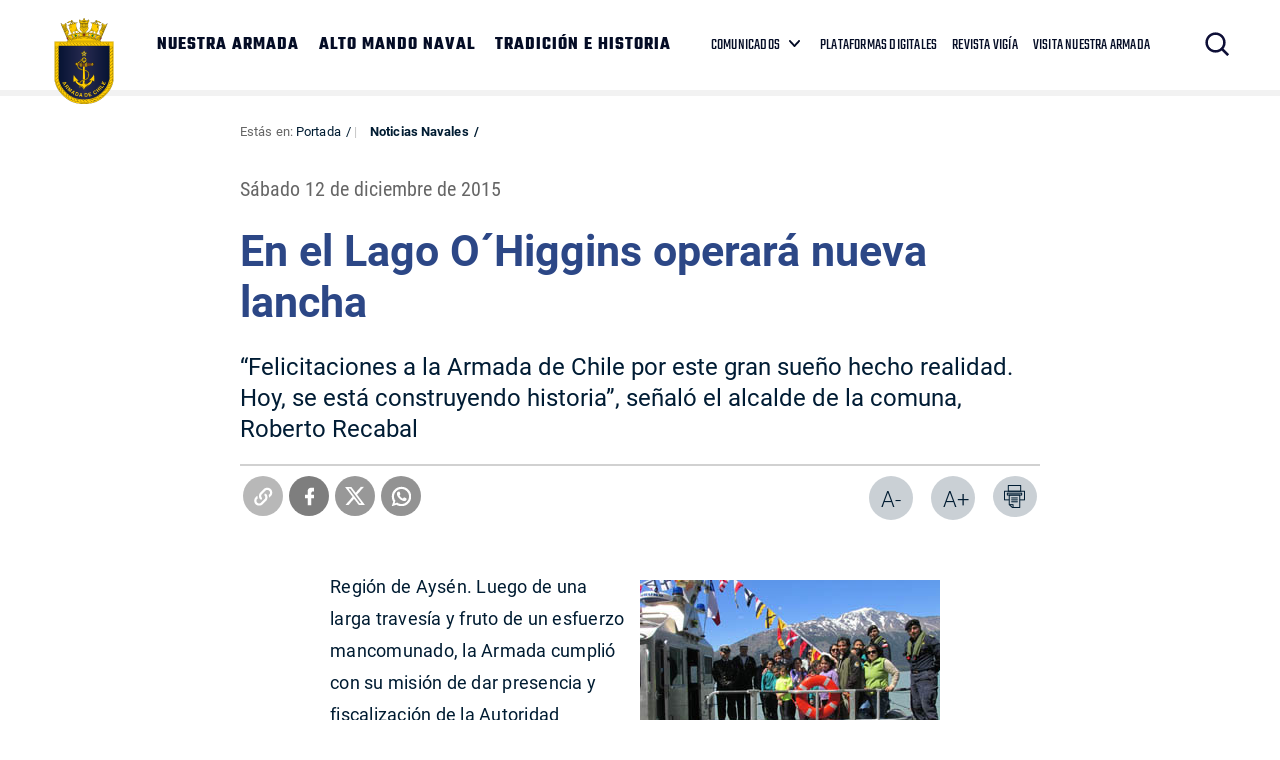

--- FILE ---
content_type: text/html; charset=UTF-8
request_url: https://www.armada.cl/noticias-navales/en-el-lago-o-higgins-operara-nueva-lancha
body_size: 5643
content:
<!DOCTYPE html>
<html lang="es-CL">
   <head>
      <title>En el Lago O´Higgins operará nueva lancha | Armada de Chile</title>
<meta name="robots" content="index,follow,noodp,noydir">
<meta charset="utf-8">
<meta name="description" content="“Felicitaciones a la Armada de Chile por este gran sueño hecho realidad. Hoy, se está construyendo historia”, señaló el alcalde de la comuna, Roberto Recabal">
<link rel="canonical" href="https://www.armada.cl/noticias-navales/en-el-lago-o-higgins-operara-nueva-lancha">
<!-- utiles -->
<meta name="viewport" content="width=device-width, initial-scale=1.0">
<meta name="HandheldFriendly" content="True">
<meta name="format-detection" content="telephone=no">
<meta http-equiv="X-UA-Compatible" content="IE=edge">
<meta name="author" content="Armada de Chile" >
<link rel="shorcut icon" href="/favicon.ico" type="image/x-icon">
<link rel="icon" href="/favicon.ico" type="image/x-icon">
<!-- Meta tags Twitter-->
<meta name="twitter:card" content="summary_large_image">
<meta name="twitter:site" content="@Armada_Chile">
<meta name="twitter:title" content="En el Lago O´Higgins operará nueva lancha">
<meta name="twitter:description" content="“Felicitaciones a la Armada de Chile por este gran sueño hecho realidad. Hoy, se está construyendo historia”, señaló el alcalde de la comuna, Roberto Recabal">

 
    
     
        <meta property="twitter:image" content="https://www.armada.cl/armada/imag/seo/default-600x450.jpg" />
    

<!-- Meta tags FB  -->
<meta property="og:url" content="https://www.armada.cl/noticias-navales/en-el-lago-o-higgins-operara-nueva-lancha">
<meta property="og:type" content="website">
<meta property="og:title" content="En el Lago O´Higgins operará nueva lancha">
<meta property="og:description" content="“Felicitaciones a la Armada de Chile por este gran sueño hecho realidad. Hoy, se está construyendo historia”, señaló el alcalde de la comuna, Roberto Recabal">

  
 
<meta property="og:image" content="https://www.armada.cl/armada/imag/seo/default-600x450.jpg">
<meta property="og:image:width" content="600">
<meta property="og:image:height" content="450">
 
<script type="application/ld+json">
    {
        "@context": "https://schema.org/",
        "@type": "NewsArticle",
        "mainEntityOfPage": {
            "@type": "Webpage",
            "name": "Armada de Chile",
            "url": "https://www.armada.cl/noticias-navales/en-el-lago-o-higgins-operara-nueva-lancha"
        },
        "headline": "En el Lago O´Higgins operará nueva lancha",
        "image": [
        
        ],
        "inLanguage": "es-ES",
        "datePublished": "2015-12-12T20:34:00-03:00",
        "author": {
            "@type": "Organization",
            "name": "Armada de Chile"
        },
        "publisher": {
            "@type": "Organization",
            "logo": {"@type": "ImageObject", "url": "https://www.armada.cl/armada/imag/seo/default-600x450.jpg"},
            "name": "Armada de Chile",
            "sameAs": ["https://www.facebook.com/", "https://twitter.com/@Armada_Chile"]
        }
    }
</script>
      <!-- CSS-->
      <link rel="stylesheet" href="/armada/css/v3/css/css/main-av-1764174390-av-.css" type="text/css">
      <link rel="stylesheet" href="/armada/css/v2/reset-av-1764174390-av-.css" type="text/css">
      <link rel="stylesheet" href="/armada/css/v2/global-av-1764174390-av-.css" type="text/css">
      <link rel="stylesheet" href="/armada/css/v2/styles-av-1764174390-av-.css" type="text/css">
      <link rel="stylesheet" href="/armada/css/v2/articulo-av-1764174390-av-.css" type="text/css">
      <link rel="stylesheet" href="/armada/css/v2/gridpak-av-1764174390-av-.css" type="text/css">
      <link rel="stylesheet" href="/armada/css/v2/fonts-av-1764174390-av-.css" type="text/css">
      <link rel="stylesheet" href="/armada/css/v2/slick-av-1764174390-av-.css" type="text/css">
      <link rel="stylesheet" href="/armada/css/v2/slick-theme-av-1764174390-av-.css" type="text/css">
      <link rel="stylesheet" href="/armada/css/v2/swiper-av-1764174390-av-.css" type="text/css">
      <link rel="stylesheet" href="/armada/js-local/v2/jquery/plugins/swiper/css/swiper.min.css">
      <!-- Fin CSS-->

      <script type="text/javascript" src="/armada/js-local/jquery/jquery-3.6.0.min-av-1764174390-av-.js"></script>
<script type="text/javascript" src="/armada/js-local/jquery/jquery-migrate.min-av-1764174390-av-.js"></script>
<script type="text/javascript" src="/armada/js-local/jquery/lib/jquery-ui-av-1764174390-av-.js"></script>
<script type="text/javascript" src="/armada/js-local/html5-av-1764174390-av-.js"></script>
<script type="text/javascript" src="/armada/js-local/jquery/plugins/luxMenu/js/luxMenu.min-av-1764174390-av-.js"></script>
<script type="text/javascript" src="/armada/js-local/jquery/plugins/jcarousel-av-1764174390-av-.js"></script>

<script type="text/javascript" src="/armada/js-local/Flash.class-av-1764174390-av-.js"></script>
<script type="text/javascript" src="/armada/js-local/Utiles.class-av-1764174390-av-.js"></script>
<script type="text/javascript" src="/armada/js-local/v2/FontSize.class-av-1764174390-av-.js"></script>
<script type="text/javascript" src="/armada/js-local/Botones.class-av-1764174390-av-.js"></script>



<script src="/armada/js-local/v2/slick-av-1764174390-av-.js"></script>
<script src="/armada/js-local/v2/js-global-av-1764174390-av-.js"></script>

<script type="text/javascript">

  var _gaq = _gaq || [];
  _gaq.push(['_setAccount', 'UA-21596224-1']);
  _gaq.push(['_trackPageview']);

  (function() {
    var ga = document.createElement('script'); ga.type = 'text/javascript'; ga.async = true;
    ga.src = ('https:' == document.location.protocol ? 'https://' : 'http://') + 'stats.g.doubleclick.net/dc.js';
    var s = document.getElementsByTagName('script')[0]; s.parentNode.insertBefore(ga, s);
  })();

</script>

<!-- Google tag (gtag.js) -->

<script async src="https://www.googletagmanager.com/gtag/js?id=G-Q02LP9RNGC"></script>
<script>
  window.dataLayer = window.dataLayer || [];
  function gtag(){dataLayer.push(arguments);}
  gtag('js', new Date());
  gtag('config', 'G-Q02LP9RNGC');
</script>

      

   </head>
   <body class="artic">
    
      <!-- saltar al contenido-->
      <div class="access1">
         <a href="#contenido-ppal" tabindex="-1">Click acá para ir directamente al contenido</a>
      </div>
      <!--HEADER-->
      
        <header id="header" class="header">
    

    <!-- menú Escritorio -->
    <div class="auxi desktop">

        <!-- navegación principal -->
        <div class="main-navbar">
            
            
            <figure class="cont-logo">
                <a href="https://www.armada.cl/" target="_top"><img src="/armada/site/artic/20210826/imag/foto_0000000420210826100049/Logo-sitio-web-armada.png" alt=""></a>
            </figure>
            
            
            <!-- menú -->
            <div class="navbar">
                <nav class="cont-navbar">
                    <!-- links secundarios -->
                    <ul class="cont-links">
                        
                        
                            <li><a href="/armada/site/edic/base/port/nuestra_armada.html" target="_top">NUESTRA ARMADA</a></li>
                        
                        
                        
                            <li><a href="https://www.armada.cl/armada/site/edic/base/port/alto_mando.html" target="_top">ALTO MANDO NAVAL</a></li>
                        
                        
                        
                            <li><a href="https://www.armada.cl/armada/site/edic/base/port/tradicion_historia.html" target="_top">TRADICIÓN E HISTORIA</a></li>
                        
                        
                    </ul>
                    <ul class="links-sec">
                        
                        
                        <li class="desp">
                            
                            <span class="" data-com="last_com" style="display: none;"></span>
                            
                            <a href="" target="_top">COMUNICADOS</a>
                            <ul class="sub-menu">
                                  
                                <li class="lista-ico-star lista-ico-star--color1">
                                    <a href="/comunicadosnacionaleinernalcional" target="_top">Nacional e Internacional</a>
                                </li>
                                    
                                <li class="lista-ico-star lista-ico-star--color2">
                                    <a href="https://www.armada.cl/armada/stat/mapa/zonas-navales-mapa.html" target="_top">Comunicados Zonas Navales</a>
                                </li>
                                    
                                <li class="lista-ico-star lista-ico-star--color3">
                                    <a href="/avisosmeteorologicos" target="_top">Avisos Meteorológicos</a>
                                </li>
                                                                    
                            </ul>
                        </li>
                        
                        
                        
                        
                        <li><a href="/armada/site/edic/base/port/radio_naval_v4.html" target="_blank">PLATAFORMAS DIGITALES</a></li>
                        
                        
                        <li><a href="https://www.armada.cl/revistavigia" target="_blank">REVISTA VIGÍA</a></li>
                        
                        
                        <li><a href="https://www.armada.cl/armada/visita-nuestra-armada/2021-06-03/165511.html" target="_blank">VISITA NUESTRA ARMADA</a></li>
                        
                    </ul>
                    <!-- Barra de búsqueda -->
                    <form class="search-cont" action="/cgi-bin/prontus_search.cgi">
                        <input type="hidden" id="search_prontus" name="search_prontus" value="armada">
                        <input type="hidden" name="search_tmp" value="search.html">
                        <input type="hidden" name="search_modo" value="and">
                        <input type="hidden" name="search_orden" value="cro">
                        <input type="hidden" name="search_form" value="yes">
                        <input type="hidden" name="search_idx" value="all">

                        <div class="search-wrapper">
                            <div class="input-holder">
                                <input type="text" placeholder="Ingresa tu búsqueda" class="search-input" name="search_texto">
                                <button class="search-icon btn"><span class="ic-search"></span></button>
                                <!-- icono despliegue buscador -->
                                <div class="search-icon ic" onclick="addClass('.search-wrapper', 'active')"><span class="ic-search"></span></div>
                                <!-- FIN icono despliegue buscador -->
                           </div>
                           <!-- icono cierre buscador -->
                           <span class="close" onclick="removeClass('.search-wrapper', 'active')"></span>
                           <!-- FIN icono cierre buscador -->
                        </div>
                    </form>
                    <!--FIN Barra de búsqueda -->
                     
                </nav>
            </div>
            <!-- menú -->
        </div>
        <!-- /navegación principal -->
    </div>
    <!-- FIN menú Escritorio -->
    <!-- menú móvil -->
    <div class="menu-responsive mobile">
        
        
        <figure class="cont-logo">
            <a href="https://www.armada.cl/" target="_top"><img src="/armada/site/artic/20210826/imag/foto_0000000420210826100049/Logo-sitio-web-armada.png" alt=""></a>
        </figure>
        
        
        <input class="menu-btn" type="checkbox" id="menu-btn" />
        <label class="menu-icon" for="menu-btn"><span class="navicon"></span></label>
        <nav class="menu">
            <ul>
                
                
                    <li><a href="/armada/site/edic/base/port/nuestra_armada.html" target="_top">NUESTRA ARMADA</a></li>
                
                
                
                    <li><a href="https://www.armada.cl/armada/site/edic/base/port/alto_mando.html" target="_top">ALTO MANDO NAVAL</a></li>
                
                
                
                    <li><a href="https://www.armada.cl/armada/site/edic/base/port/tradicion_historia.html" target="_top">TRADICIÓN E HISTORIA</a></li>
                
                
            </ul>
            <ul class="links-sec">
                
                
                <li class="accordionItem close">
                    <a href="#" class="main-link accordionItemHeading link">
                        COMUNICADOS
                        
                        <span class="" data-com="last_com" style="display: none;"></span>
                        
                        <figure class="arrow"><img src="/armada/imag/v1/icon/ico-down.svg" alt=""></figure>
                    </a>
                    <ul class="accordionItemContent">
                          
                        <li class="lista-ico-star lista-ico-star--color1">
                            <a href="/comunicadosnacionaleinernalcional" target="_top">Nacional e Internacional</a>
                        </li>
                            
                        <li class="lista-ico-star lista-ico-star--color2">
                            <a href="https://www.armada.cl/armada/stat/mapa/zonas-navales-mapa.html" target="_top">Comunicados Zonas Navales</a>
                        </li>
                            
                        <li class="lista-ico-star lista-ico-star--color3">
                            <a href="/avisosmeteorologicos" target="_top">Avisos Meteorológicos</a>
                        </li>
                                                            
                    </ul>
                </li>
                
                
                
                
                <li><a href="/armada/site/edic/base/port/radio_naval_v4.html" target="_blank">PLATAFORMAS DIGITALES</a></li>
                
                
                <li><a href="https://www.armada.cl/revistavigia" target="_blank">REVISTA VIGÍA</a></li>
                
                
                <li><a href="https://www.armada.cl/armada/visita-nuestra-armada/2021-06-03/165511.html" target="_blank">VISITA NUESTRA ARMADA</a></li>
                
            </ul>

            <!-- barra búsqueda -->
            <div class="cont-search">
                <input type="text" class="search-input" placeholder="Búsqueda">
                <button class="search-icon"><span class="ic-search"></span></button>
            </div>
            <!-- FIN barra búsqueda -->
        </nav>
        
    </div>
    <!-- FIN menú móvil -->
</header>
       
      
      <!--FIN HEADER-->

      <!--extra: barra redes sociales-->
            <!--fin extra-->

  <div id="main" class="artic">
    <div class="wrapper">
      <div class="breadcrumbs">
        <div class="auxi">
          <div class="row">
             
<div class="migas">
    <span class="breadcrumb">
    Estás en: <a href="/">Portada</a>
    </span>
    <span class="breadcrumb"><a href="/armada/site/tax/port/all/taxport_1___1.html"> Noticias Navales</a></span>
    
    
    
</div>


          </div><!--/breadcrumbs-->
        </div>
      </div>
      <div class="separa"></div>
      <div id="contenido-ppal" class="title">
        <div class="auxi">
          <p class="fecha">Sábado 12 de diciembre de 2015</p>
          <p class="epigrafe"></p>
          <h1 class="art_title">En el Lago O´Higgins operará nueva lancha</h1>
          <p class="bajada">“Felicitaciones a la Armada de Chile por este gran sueño hecho realidad. Hoy, se está construyendo historia”, señaló el alcalde de la comuna, Roberto Recabal</p>
        </div>
      </div>

    <div id="encabezado-art">
      <div class="auxi">
        <div class="row">
            
            <div class="separa"></div>
            

          <div class="separa"></div>
          <div class="box-redes">
              
                <div class="wp-share">
	<a class="whatsapp" href="#" onclick="Utiles.subWin('https://web.whatsapp.com://send?text=www.armada.cl/noticias-navales/en-el-lago-o-higgins-operara-nueva-lancha ', 'compartirredes', 550, 350); return false;"><img src="/armada/imag/v2/btn/ic_whatsapp.png" alt=""></a>
	<a class="twitter" href="#" onclick="Utiles.subWin('https://twitter.com/intent/tweet?url='+encodeURIComponent('www.armada.cl/noticias-navales/en-el-lago-o-higgins-operara-nueva-lancha'), 'compartir', 550, 350); return false;"><img src="/armada/imag/v2/btn/ic_twitter.png" alt=""></a>
	<a class="facebook" href="#" onclick="Utiles.subWin('https://www.facebook.com/share.php?u=www.armada.cl/noticias-navales/en-el-lago-o-higgins-operara-nueva-lancha', 'compartir', 550, 350); return false;"><img src="/armada/imag/v2/btn/ic_facebook.png" alt=""></a>
	<a class="link_share" href="#" onclick="Utiles.clipBoard('www.armada.cl/noticias-navales/en-el-lago-o-higgins-operara-nueva-lancha'); return false;"><img src="/armada/imag/v2/btn/ic_link_s.png" alt=""></a>
</div>
              
            <div class="wp-print">
     <a href="#" onclick="Utiles.imprimirArticulo('http://www.armada.cl/armada/site/artic/20151209/pags/20151209123618.html'); return false;" class="wp-box print"><img src="/armada/imag/v2/btn/printer.png" alt="Imprimir artículo"></a>
     <a href="#" class="wp-box" onclick="FontSize.cambiaSize('mas'); return false;">A+</a>
     <a href="#" class="wp-box" onclick="FontSize.cambiaSize('menos'); return false;">A-</a>
</div>
          </div>
        </div>
      </div>
    </div>
    <div class="separa"></div>

    
      <!--STIT_vtxt_cuerpo-->
      <div class="cont-subtit">
      <div class="auxi">
          
      </div>
      </div>
      
       <!--/STIT_vtxt_cuerpo-->
    
     <!--/STIT_vtxt_cuerpo-->
    <div class="CUERPO"><!--CUERPO-->
      <div class="auxi"><!--inicio auxi cuerpo-->
        
        <div class="marcoFoto" style="width: 300px; float: right;">
<div><img alt="Imagen foto_00000002" border="0" class="fotodrag" height="200" id="foto_00000002" name="foto_00000002" src="/armada/site/artic/20151209/imag/foto_0000000220151209123618.jpg" style="font-family: 'Open Sans', Helvetica, Arial, sans-serif; font-size: 14px; font-weight: normal; line-height: 21px;" width="300" /></div>
<div class="piefoto" style="text-align: center; width: 300px;">La LPM fue recibida con gran alegría y expectación por parte de la comunidad de Villa O´Higgins</div>
</div>
<p>Región de Aysén. Luego de una larga travesía y fruto de un esfuerzo mancomunado, la Armada cumplió con su misión de dar presencia y fiscalización de la Autoridad Marítima en los más aislados lugares de la Región de Aysén,  al disponer de una lancha patrullera rápida en el Lago binacional “O’Higgins”, unidad marítima Institucional LPM-4412.</p>
<p>El desplazamiento de la lancha, dependiente de la Gobernación Marítima de Aysén, comenzó el 20 de noviembre desde Puerto Montt, para finalmente recalar al muelle fiscal de Caleta Bahamondez, de la comuna de Villa O’Higgins, en el lago del mismo nombre.</p>
<p>La LPM de tipo Arcángel, fue recibida con gran alegría y expectación por parte de la comunidad de Villa O´Higgins,  ante la presencia de autoridades locales y alumnos de una escuela de la comuna.</p>
<p>Con este hecho, la Autoridad Marítima logrará brindar un mejor servicio de seguridad para la vida humana en ese lago binacional, con el que Chile comparte soberanía con Argentina, en beneficio del usuario marítimo de esta zona aislada del país.</p>
<p>Finalmente, el alcalde de la comuna, Roberto Recabal, agradeció a la Institución. “Felicitaciones a la Armada de Chile por este gran sueño hecho realidad. Hoy, se está construyendo historia” destacó.  </p>
        
        
      </div>
    </div>

    <!--FIN CUERPO-->
    <div class="separa"></div>
    <div class="auxi">
       
    </div>

    </div><!--wrapper-->
    
    
    
  </div><!--fin main-->

      <div class="separa"></div>
      <!--fin main-->
      <!--FOOTER-->
      
        
<footer class="footer" >
    <div class="auxi">
        <div class="sup-footer">
            
            
            

            <ul class="contact">
                
                
                <li><a href="https://www.armada.cl/armada/politicas-de-privacidad/2019-09-16/163630.html">Políticas de Privacidad</a></li>
                
                
            </ul>
        </div>

        <div class="info">
            <!-- links fila 1 -->
            <div class="wrap">
                
                <div class="info-box">
                    <div class="cont-txt">
                        <h2 class="subtit">Quinta Zona Naval</h2>
                        <ul>
                            
                            
                            <li> PUERTO MONTT </li>
                            
                            
                            
                            <li> Fono Mesa Central </li>
                            
                            
                            
                            <li> +56 65 2438000 </li>
                            
                            
                            
                            <li> Av. Diego Portales 2300 </li>
                            
                            
                            
                            
                        </ul>
                    </div>
                </div>
                
                <div class="info-box">
                    <div class="cont-txt">
                        <h2 class="subtit">Cuarta Zona Naval</h2>
                        <ul>
                            
                            
                            <li> IQUIQUE </li>
                            
                            
                            
                            <li> Fono Mesa Central </li>
                            
                            
                            
                            <li> +56 57 2517100 </li>
                            
                            
                            
                            <li> Av. Arturo Prat 706 </li>
                            
                            
                            
                            
                        </ul>
                    </div>
                </div>
                
                <div class="info-box">
                    <div class="cont-txt">
                        <h2 class="subtit">Tercera Zona Naval</h2>
                        <ul>
                            
                            
                            <li> PUNTA ARENAS </li>
                            
                            
                            
                            <li> Fono Mesa Central </li>
                            
                            
                            
                            <li> +56 61 2205599 </li>
                            
                            
                            
                            <li> Lautaro Navarro 1150 </li>
                            
                            
                            
                            
                        </ul>
                    </div>
                </div>
                
                <div class="info-box">
                    <div class="cont-txt">
                        <h2 class="subtit">Segunda Zona Naval</h2>
                        <ul>
                            
                            
                            <li> TALCAHUANO </li>
                            
                            
                            
                            <li> Fono Mesa Central </li>
                            
                            
                            
                            <li> +56 41 2745000 </li>
                            
                            
                            
                            <li> Av. Jorge Montt 117 </li>
                            
                            
                            
                            
                        </ul>
                    </div>
                </div>
                
                <div class="info-box">
                    <div class="cont-txt">
                        <h2 class="subtit">Primera Zona Naval</h2>
                        <ul>
                            
                            
                            <li> VALPARAÍSO </li>
                            
                            
                            
                            <li> Fono Mesa Central </li>
                            
                            
                            
                            <li> +56 (32) 2506100 </li>
                            
                            
                            
                            <li> Plaza Sotomayor 592 </li>
                            
                            
                            
                            
                        </ul>
                    </div>
                </div>
                
            </div>
            <!-- FIN links fila 1 -->
        </div>


        
                
        
    </div>
</footer>
<script type="text/javascript">
function actualizarEstrellas() {
  let fechaCom = '';
  let tema = '';
  
  fechaCom = '20250707194841';
  tema = 77;
  

  let fechaActual = new Date();
  //fechaActual.setHours(fechaActual.getHours() - 1);
  fechaActual.setMinutes(fechaActual.getMinutes() - 10);
  let fechaAct = fechaActual.getFullYear().toString() +
                 String(fechaActual.getMonth() + 1).padStart(2, '0') +
                 String(fechaActual.getDate()).padStart(2, '0') +
                 String(fechaActual.getHours()).padStart(2, '0') +
                 String(fechaActual.getMinutes()).padStart(2, '0') +
                 String(fechaActual.getSeconds()).padStart(2, '0');

  let starComs = document.querySelectorAll('[data-com="last_com"]');
  starComs.forEach(function(starCom) {
      starCom.style.display = "none";
      if (fechaCom > fechaAct) {
          starCom.style.display = "inline-block";
          switch (tema) {
              case 75:
                  starCom.className = "ico-star ico-star--color1";
                  break;
              case 76:
                  starCom.className = "ico-star ico-star--color2";
                  break;
              case 77:
                  starCom.className = "ico-star ico-star--color3";
                  break;
              default:
                  starCom.className = "ico-star";
          }
          //console.log("Clase:", starCom.className);
      }
  });
}
document.getElementById("menu-btn").addEventListener("change", function() {
    if (this.checked) {
        actualizarEstrellas();
    }
});
document.addEventListener("DOMContentLoaded", actualizarEstrellas);
</script>      
      
      <!--FIN FOOTER-->

   <script defer src="https://static.cloudflareinsights.com/beacon.min.js/vcd15cbe7772f49c399c6a5babf22c1241717689176015" integrity="sha512-ZpsOmlRQV6y907TI0dKBHq9Md29nnaEIPlkf84rnaERnq6zvWvPUqr2ft8M1aS28oN72PdrCzSjY4U6VaAw1EQ==" data-cf-beacon='{"version":"2024.11.0","token":"7a234b971247421282371e6e7e8c4420","server_timing":{"name":{"cfCacheStatus":true,"cfEdge":true,"cfExtPri":true,"cfL4":true,"cfOrigin":true,"cfSpeedBrain":true},"location_startswith":null}}' crossorigin="anonymous"></script>
</body>
</html>